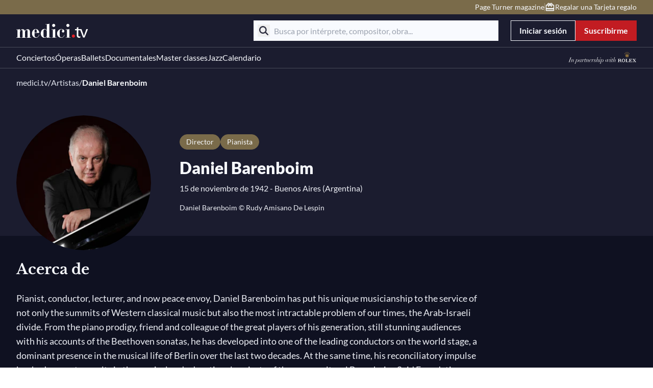

--- FILE ---
content_type: text/javascript; charset=utf-8
request_url: https://www.medici.tv/_nuxt_melbonis/B4ZS_tGu.js
body_size: 496
content:
import{A as e}from"./SOgDKbKM.js";import{d as v,l as i,z as h,V as m,i as p,b5 as a}from"./DwcTxYFL.js";function y(l,{endpoint:t,formatter:n,params:d={showIfEmpty:!0}}){return v({setup(c,{slots:r}){const u=i("loading"),o=i(null);h(async()=>{try{o.value=await m(t.api)[t.method](t.requestFilters),u.value=e.ready}catch{u.value=e.error}});const s=p(()=>n?n(o.value):o.value);return()=>{switch(u.value){case e.loading:return r.loading?r.loading():a("div","Loading...");case e.error:return r.error?r.error():a("div","Error");case e.ready:return!d.showIfEmpty&&s.value?.length===0?a("div",""):a(l,{...s.value,...c})}}}})}export{y as w};


--- FILE ---
content_type: text/javascript; charset=utf-8
request_url: https://www.medici.tv/_nuxt_melbonis/BqAAAsbM.js
body_size: 1392
content:
import{p as F}from"./DvRK-BGB.js";import{d as N,j as C,l as D,i as w,c as v,b as i,w as r,u as t,a7 as B,o as u,r as O,E as V,a as d,t as f,a9 as j,f as E,g as h,Z as T,h as q}from"./DwcTxYFL.js";import{u as z}from"./CR4p5N28.js";import{_ as A}from"./-hDq-SS0.js";import{_ as I}from"./BoIcMkxT.js";import{_ as Z}from"./BDVRkN7H.js";import{_ as G}from"./aYKnxSDQ.js";import{_ as H}from"./DJKNJJcc.js";import{_ as y}from"./B3jEwWFT.js";import{_ as J}from"./CW6yFb0B.js";const K=["id"],L={class:"relative mb-6 flex items-center justify-between"},Q={class:"text-paragraph lg:text-lg"},R={class:"mb-4 grid grid-cols-4 gap-2"},U={key:0,class:"text-paragraph mt-6"},ne=N({__name:"SectionPastMovies",props:{endpoint:{},id:{},pageSeoData:{},hideFilters:{default:()=>[]}},setup(b){const m=b,{tr:n}=C(),{buildSeo:P}=z(),g=D(void 0),l=m.endpoint?.requestFilters?.limit||12,_=[{name:"production_date",label:n("sectionPastMovies.filters.productionDate.label"),type:"select",searchable:!0,display:"filter-row",placeholder:n("sectionPastMovies.filters.productionDate.placeholder"),formattedOptions:e=>e.map(s=>({label:s.name,value:s.key}))},{name:"categories",label:n("sectionPastMovies.filters.categories.label"),type:"tag",formattedOptions:e=>[{label:n("sectionPastMovies.filters.categories.options.all"),value:"all"},...e.map(s=>({label:n(`sectionPastMovies.filters.categories.options.${s.key}`),value:s.key}))]}].filter(e=>!m.hideFilters?.includes(e.name));function M(e){return(e?.movies?.results||[]).map(o=>o.slug).filter(o=>typeof o=="string")}function S(e){return{...e.categories!=="all"&&{categories:e.categories},...!!e.production_date&&{production_date:e.production_date}}}function k(e){g.value=e?.movies?.results.length}const $=w(()=>(e,s)=>P({...m.pageSeoData,currentPage:e,totalPages:s.count_total&&Math.ceil(s.count_total/l)}));return(e,s)=>(u(),v("div",{id:e.id,class:"section-past-event"},[i(t(V),{tag:"h2",class:"mb-6 font-serif"},{default:r(()=>[O(e.$slots,"title",{},()=>[q(f(t(n)("sectionPastMovies.title","Past movies")),1)])]),_:3}),i(t(Z),{"parent-section-id":e.id,endpoint:e.endpoint,"disable-url-for-filters":["model","slug","categories"],"enable-scroll-to-top":!1,"on-success":k,"seo-formatter":t($)},B({"filters-loading":r(()=>[d("div",R,[i(t(H))])]),default:r(({data:o,page:p,onSetCurrentPage:a})=>[i(t(I),{movies:M(o)},{default:r(()=>[i(t(y),{"current-data":o?.movies?.results||[],"listing-type":"movie"},{item:r(({item:c,index:x})=>[i(t(A),T({"tag-manager-context":{tagId:"past-movies-list",attrs:{category:c.category,slug:c.slug,title:c.title,position:x}}},{...t(F)(c)}),null,16,["tag-manager-context"])]),"no-data":r(()=>[o?.count_total===0?(u(),v("p",U,f(t(n)("sectionPastMovies.noData","No past events")),1)):h("",!0)]),_:2},1032,["current-data"])]),_:2},1032,["movies"]),o.count_total>t(l)&&t(g)?(u(),E(t(J),{key:0,"current-page":p,"total-count":o.count_total,"items-per-page":t(l),"on-set-current-page":a,class:"mt-8"},null,8,["current-page","total-count","items-per-page","on-set-current-page"])):h("",!0)]),loading:r(()=>[i(t(y),{"current-data":Array(t(l)).fill(0),"listing-type":"movie"},{item:r(()=>[i(t(j))]),_:1},8,["current-data"])]),_:2},[t(_).length>0?{name:"filters",fn:r(({data:o,filters:p})=>[d("div",L,[i(t(G),{class:"flex-1",filters:p,"filters-config":t(_).map(a=>o.facets[a.name]?{...a,options:a.formattedOptions?a.formattedOptions(o.facets[a.name]):o.facets[a.name]}:a),"on-formatted-filters":S},null,8,["filters","filters-config"]),d("p",Q,f(t(n)("sectionPastMovies.counter",void 0,{},o.count_total)),1)])]),key:"0"}:void 0]),1032,["parent-section-id","endpoint","seo-formatter"])],8,K))}});export{ne as _};


--- FILE ---
content_type: text/javascript; charset=utf-8
request_url: https://www.medici.tv/_nuxt_melbonis/CQSSNlcT.js
body_size: 623
content:
import{d as c,p as i,l,i as d,ar as u,V as p,c as f,g as _,u as t,o as m,a as h,b as k,M as y}from"./DwcTxYFL.js";const A={key:0,class:"bg-secondary-200 fixed right-0 top-1/2 z-50 flex -translate-y-1/2 flex-col items-center gap-2 rounded-l-full p-2 pl-4"},g=["href"],B=c({__name:"AdminActionsToolbar",props:{contentId:{},contentType:{}},setup(r){const s=r,o=i(),n=l(null),a=d(()=>o.user?.is_superuser||o.user?.is_staff);return u(async()=>{if(a.value){const e=await p("UserAPI").adminEditLink({contentType:s.contentType,contentId:s.contentId});e&&"edit_link"in e&&(n.value=e.edit_link)}}),(e,x)=>t(n)&&t(a)?(m(),f("div",A,[h("a",{href:t(n),target:"_blank"},[k(t(y),{icon:"edit",size:"l",class:"[&_path]:fill-icon-default"})],8,g)])):_("",!0)}});export{B as _};


--- FILE ---
content_type: text/javascript; charset=utf-8
request_url: https://www.medici.tv/_nuxt_melbonis/BDQT6Cok.js
body_size: 343
content:
import{aW as f}from"./DwcTxYFL.js";const l=f("tag-manager",{state:()=>({tags:{}}),getters:{getTag:s=>i=>s.tags[i]},actions:{setTag(s,i){this.tags[s]=i},removeTag(s){delete this.tags[s]}}}),e="data-gtm",$=({tagId:s,gtmType:i,attrs:n,parentId:r,binding:a=!0})=>{const{setTag:c,getTag:g}=l();let o={};if(i==="section"){const t=n;o={[`${e}-section-name`]:t.name,[`${e}-section-type`]:t.type,[`${e}-section-source`]:t.source,[`${e}-section-position`]:t.position}}else if(i==="item"){const t=n;o={[`${e}-id`]:t.id,[`${e}-item-title`]:t.title,[`${e}-item-position`]:t.position,...t.category&&{[`${e}-item-category`]:t.category},...t.slug&&{[`${e}-item-slug`]:t.slug},...t.type&&{[`${e}-item-type`]:t.type}}}else if(i==="link"){const t=n;o={...t.id&&{[`${e}-content-id`]:t.id},...t.title&&{[`${e}-content-name`]:t.title},...t.url&&{[`${e}-link-slug`]:t.url}}}else if(i==="offer"){const t=n;o={[`${e}-offer-name`]:t.name,[`${e}-offer-promo`]:t.promo,[`${e}-offer-image`]:t.image,[`${e}-offer-recipient`]:t.recipient}}if(r){const t=g(r);t&&(o={...o,...t})}return c(s,o),a?o:{}};export{$ as u};
